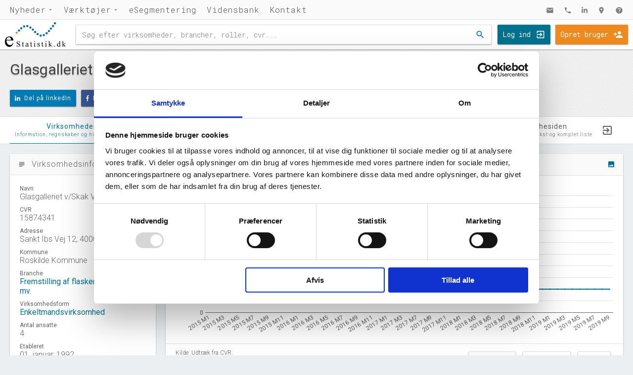

--- FILE ---
content_type: text/html; charset=utf-8
request_url: https://estatistik.dk/virksomhed/glasgalleriet-vskak-visby-snitker/15874341
body_size: 10710
content:


<!DOCTYPE html>
<html lang="da">
<head>
    <!-- Google Tag Manager -->
    <script>(function(w,d,s,l,i){w[l]=w[l]||[];w[l].push({'gtm.start':
    new Date().getTime(),event:'gtm.js'});var f=d.getElementsByTagName(s)[0],
    j=d.createElement(s),dl=l!='dataLayer'?'&l='+l:'';j.async=true;j.src=
    'https://www.googletagmanager.com/gtm.js?id='+i+dl;f.parentNode.insertBefore(j,f);
    })(window,document,'script','dataLayer','GTM-N49Z2QN');</script>
    <!-- End Google Tag Manager -->
    
    <!-- Google tag (gtag.js) -->
    <!-- <script async src="https://www.googletagmanager.com/gtag/js?id=G-S709KFCPC1"></script>
    <script>
    window.dataLayer = window.dataLayer || [];
    function gtag(){dataLayer.push(arguments);}
    gtag('js', new Date());

    gtag('config', 'G-S709KFCPC1');
    </script>  -->

    
    <title>Glasgalleriet v/Skak Visby Snitker  | eStatistik</title>
    <meta name="description" content="Information om virksomheden Glasgalleriet v/Skak Visby Snitker i Roskilde Kommune, af virksomhedsformen enkeltmandsvirksomhed, der arbejder indenfor branchen fremstilling af flasker, drikkeglas mv.. Se selskabets regnskaber, ejere og udvikling.">
    <link rel="canonical" href="https://estatistik.dk/virksomhed/glasgalleriet-vskak-visby-snitker/15874341" />

    <meta charset="UTF-8">
    <meta name="viewport" content="width=device-width, initial-scale=1.0" />
    <meta name="theme-color" content="#00718F"/>
    <link rel="stylesheet" href="/css/css/estatistik-css.min.css?v=2.10.0">
    <link rel="icon" href="/Pictures/favicon.png">
    <link rel="manifest" href="/ressourcer/manifest.json">
</head>

<body>
    <script src="https://ajax.googleapis.com/ajax/libs/jquery/3.2.1/jquery.min.js"></script>
    <script src="/wwwroot/lib/cookieconsent/build/cookieconsent.min.js"></script>
    <script src="/wwwroot/lib/remodal/dist/remodal.min.js"></script>
    <script defer src="https://use.fontawesome.com/releases/v5.0.6/js/all.js"></script>
    <script src="/wwwroot/lib/lozad/dist/lozad.min.js"></script>
    <script src="/wwwroot/lib/countUp.js/dist/countUp.min.js"></script>

    <div class="remodal-bg">
        <div class="navigationBottom">
    <ul>
        <li>
            <a href="/nyheder" class="navigationLink expand">Nyheder</a>
            <div class="dropdown">
                    <div class="nyhederForsideIndholdArtiklerIndeks">
                        <a class="linkOverlay" href="/nyheder/dansk-jobrekord-med-aber-dabei/"></a>
                        <img class="lozad" alt="Dansk jobrekord med ”aber dabei”" data-src="/media/2012/billede-2.jpg?anchor=center&amp;mode=crop&amp;width=600&amp;height=400&amp;rnd=133882721260000000">

                        <div class="nyhederForsideIndholdArtiklerIndeksTekst">
                            <p class="dato">17. november 2023</p>
                            <h3>Dansk jobrekord med ”aber dabei”</h3>
                        </div>
                    </div>
                    <div class="nyhederForsideIndholdArtiklerIndeks">
                        <a class="linkOverlay" href="/nyheder/tema-om-it-sektoren-&#248;konomisk-udvikling/"></a>
                        <img class="lozad" alt="TEMA om it-sektoren: &#216;konomisk udvikling" data-src="/media/2010/tema_oekonomisk-udvikling.jpg?anchor=center&amp;mode=crop&amp;width=600&amp;height=400&amp;rnd=133882721260000000">

                        <div class="nyhederForsideIndholdArtiklerIndeksTekst">
                            <p class="dato">29. juni 2023</p>
                            <h3>TEMA om it-sektoren: &#216;konomisk udvikling</h3>
                        </div>
                    </div>
                    <div class="nyhederForsideIndholdArtiklerIndeks">
                        <a class="linkOverlay" href="/nyheder/tema-om-it-sektoren-virksomheder-og-ivaerksaetteri/"></a>
                        <img class="lozad" alt="TEMA om it-sektoren: Virksomheder og iv&#230;rks&#230;tteri" data-src="/media/2009/tema_virksomheder-og-ivaerksaettere.jpg?anchor=center&amp;mode=crop&amp;width=600&amp;height=400&amp;rnd=133882721260000000">

                        <div class="nyhederForsideIndholdArtiklerIndeksTekst">
                            <p class="dato">29. juni 2023</p>
                            <h3>TEMA om it-sektoren: Virksomheder og iv&#230;rks&#230;tteri</h3>
                        </div>
                    </div>
                    <div class="nyhederForsideIndholdArtiklerIndeks">
                        <a class="linkOverlay" href="/nyheder/tema-om-it-sektoren-it-arbejdsmarkedet-er-meget-mere-end-techvirksomheder/"></a>
                        <img class="lozad" alt="TEMA om it-sektoren: It-arbejdsmarked og uddannelsesniveau - meget mere end techvirksomheder" data-src="/media/2005/tema_itarbejdsmarked-og-uddannelse.jpg?anchor=center&amp;mode=crop&amp;width=600&amp;height=400&amp;rnd=133882721260000000">

                        <div class="nyhederForsideIndholdArtiklerIndeksTekst">
                            <p class="dato">29. juni 2023</p>
                            <h3>TEMA om it-sektoren: It-arbejdsmarked og uddannelsesniveau - meget mere end techvirksomheder</h3>
                        </div>
                    </div>
                    <div class="nyhederForsideIndholdArtiklerIndeks">
                        <a class="linkOverlay" href="/nyheder/tema-om-it-sektoren-beskaeftigelsen-saetter-rekord/"></a>
                        <img class="lozad" alt="TEMA om it-sektoren: Besk&#230;ftigelsen s&#230;tter rekord!" data-src="/media/2004/tema_beskaeftigelse.jpg?anchor=center&amp;mode=crop&amp;width=600&amp;height=400&amp;rnd=133882721260000000">

                        <div class="nyhederForsideIndholdArtiklerIndeksTekst">
                            <p class="dato">29. juni 2023</p>
                            <h3>TEMA om it-sektoren: Besk&#230;ftigelsen s&#230;tter rekord!</h3>
                        </div>
                    </div>
            </div>
        </li>
        <li>
            <a href="/databank" class="navigationLink expand">Værktøjer</a>
            <div class="dropdown">
                <a href="/find-virksomheder" class="navigationTool tool1">
                    <i class="material-icons navigationToolIkon">find_in_page</i>
                    Find virksomheder
                    <p>Søg efter virksomheder og få adgang til virksomheds- og regnskabsdata hentet direkte fra CVR-registeret. Søgningen indeholder samtidig et generelt overblik over virksomhedens branche.</p>
                    <i class="material-icons navigationToolIkonGo">chevron_right</i>
                </a>
                <a href="/find-brancher" class="navigationTool tool2">
                    <i class="material-icons navigationToolIkon">store_mall_directory</i>
                    Find brancher
                    <p>Søg efter branchenavne eller branchekoder i DB07, og få adgang til vores detaljerede brancheanalyser af samtlige af de danske brancher.</p>
                    <i class="material-icons navigationToolIkonGo">chevron_right</i>
                </a>
                <a href="/esegmentering" class="navigationTool tool3">
                    <i class="material-icons navigationToolIkon">location_city</i>
                    eSegmentering
                    <p>Med eSegmentering er det muligt at udarbejde lister over alle aktive virksomheder inden for brugervalgte brancher og kommuner. Listerne indeholder blandt andet kontaktinformation og information om størrelse, alder og virksomhedsform for den enkelte virksomhed.</p>
                    <i class="material-icons navigationToolIkonGo">chevron_right</i>
                </a>
            </div>
        </li>
        <li>
            <a href="/esegmentering" class="navigationLink">eSegmentering</a>
        </li>
        
        <!-- <li>
            <a href="/edatabank" class="navigationLink">eDatabank</a>
        </li> -->
        
        <!-- <li>
            <a href="/produkter" class="navigationLink">Produkter</a>
        </li> -->
        
        <li>
            <a href="/vidensbank" class="navigationLink">Vidensbank</a>
        </li>
        <li>
            <a href="/kontakt" class="navigationLink">Kontakt</a>
        </li>
    </ul>
    <ul class="iconMenu">
        <li>
            <a href="mailto:kni@estatistik.dk" class="navigationLink"><i class="material-icons">mail</i></a>
        </li>
        <li>
            <a href="tel:4586250818" class="navigationLink"><i class="material-icons">phone</i></a>
        </li>
        <li>
            <a target="_blank" rel="noopener" href="https://www.linkedin.com/company/estatistik/" class="navigationLink"><i class="fab fa-linkedin-in"></i></a>
        </li>
        <li>
            <a target="_blank" rel="noopener" href="https://www.google.dk/maps/place/eStatistik/&#64;56.189042,10.2361763,17z/data=!4m12!1m6!3m5!1s0x464c3e569710d6b7:0x94476bb47a2cf23c!2seStatistik!8m2!3d56.189042!4d10.238365!3m4!1s0x464c3e569710d6b7:0x94476bb47a2cf23c!8m2!3d56.189042!4d10.238365" class="navigationLink"><i class="material-icons">location_on</i></a>
        </li>
        <li>
            <a href="/support" class="navigationLink"><i class="material-icons">help</i></a>
        </li>
    </ul>
</div>

<div class="navigation">

    <div class="mobilKnap searchKnap">
        <a data-remodal-target="mobilSearch"><i class="material-icons">search</i></a>
    </div>

    <div class="logo">
        <a href="/">
            <img src="/Pictures/estatistik-logo-svg.svg" alt="eStatistik Logo">
        </a>
    </div>

    <div class="search">
        <form action="/find-virksomheder/resultat" method="get"> <!-- method="get" accept-charset="UTF-8" -->
            <!-- <form charset=UTF-8> -->
            <input id="navigationSearch" autocomplete="off" type="text" accept-charset="UTF-8" name="q" placeholder="Søg efter virksomheder, brancher, roller, cvr..." required>
            <button type="submit"><i class="material-icons">search</i></button>
        </form>
    </div>

        <div class="login">
            <a class="login" href="/login">Log ind</a>
            <a class="opret" href="/opret-bruger">Opret bruger</a>
        </div>

    <div class="mobilKnap">
        <a data-remodal-target="mobilMenu"><i class="material-icons">menu</i></a>
    </div>

</div>

<div class="remodal" data-remodal-id="mobilMenu" data-remodal-options="hashTracking: false, modifier: navigationModal">
    <button data-remodal-action="close"><i class="material-icons">close</i></button>
    <ul>
        <li><a href="/">Forside</a></li>
        <li><a href="/nyheder">Nyheder</a></li>
        <li><a href="/databank">Værktøjer</a></li>
        <!-- <li><a href="/produkter">Produkter</a></li> -->
        <!-- <li><a href="/vidensbank">Vidensbank</a></li> -->
        <li><a href="/kontakt">Kontakt</a></li>
        <li><a href="/pressen-skrev">Pressen skrev</a></li>
        <!--
            <li><a href="/login">Log ind</a></li>
            <li><a href="/opret-bruger">Opret bruger</a></li>
        -->
    </ul>
</div>

<div class="remodal" data-remodal-id="mobilSearch" data-remodal-options="hashTracking: false, modifier: navigationModal">
    <button data-remodal-action="close"><i class="material-icons">close</i></button>
    <span>Søg:</span>
    <div class="searchMobil">
        <form action="/find-virksomheder/resultat" method="get" accept-charset="UTF-8">
            <input id="navigationSearch" autocomplete="off" type="text" name="q" required>
        </form>
    </div>
</div>

<script>
    $(document).on('opened', '#mobilSearch', function () {
        $("mobilSearchInput").focus();
    });
</script>
        

<div class="virksomhedTop">
    <div class="virksomhedTopIndhold">
        
        <div class="virksomhedTopIndholdContent">

            <div class="virksomhedTopTekst">
                <h1>Glasgalleriet v/Skak Visby Snitker</h1>
            </div>

            <div class="virksomhedTopSocial">
                <a class="linkedIn" rel="noopener" target="_blank" href="https://www.linkedin.com/shareArticle?mini=true&url=https://estatistik.dk/virksomhed/glasgalleriet-vskak-visby-snitker/15874341&title=Glasgalleriet v/Skak Visby Snitker  | eStatistik"><i class="fab fa-linkedin-in"></i>Del på linkedIn</a>
                <a class="facebook" rel="noopener" target="_blank" href="http://www.facebook.com/sharer/sharer.php?u=https://estatistik.dk/virksomhed/glasgalleriet-vskak-visby-snitker/15874341"><i class="fab fa-facebook-f"></i>Del på facebook</a>
                <!--<a class="dinVirksomhed" data-remodal-target="dinVirksomhedModal"><i class="fas fa-building"></i>Er dette din virksomhed?</a>-->

                    <a class="follow" id="followVirksomhed" data-remodal-target="followModal"><i class="fas fa-rss"></i>Følg virksomhed</a>
                
                
                <!--<a class="twitter" rel="noopener" target="_blank" href="https://twitter.com/home?status=https://estatistik.dk/virksomhed/glasgalleriet-vskak-visby-snitker/15874341"><i class="fab fa-twitter"></i>Del på twitter</a>-->
            </div>

        </div>
    </div>
</div>

<div class="remodal kortModal" data-remodal-id="virksomhedskortModal" data-remodal-options="hashTracking: false">
    <div id="modalMap"></div>
    <button data-remodal-action="close"><i class="material-icons">close</i></button>
</div>

<div class="remodal dinVirksomhedModal" data-remodal-id="dinVirksomhedModal" data-remodal-options="hashTracking: false">
    <h3>Er Glasgalleriet v/Skak Visby Snitker din virksomhed?</h3>
    <p>Vil du gerne have din virksomheds logo .</p>
    <p>Hvis du indsætter et link til denne side, der hvor du skriver din virksomheds cvr-nummer på din hjemmeside, vil vi kvittere med en komplet liste af alle virksomhederne i branchen <a target="_blank" href="/branche/fremstilling-af-flasker-drikkeglas-mv/231300">Fremstilling af flasker, drikkeglas mv.</a>.</p>
    <p>Henvend dig på <a href='mailto:mlf@estatistik.dk'>mlf@estatistik.dk</a> hvis du vil høre mere, eller hvis du allerede har indsat referencen på din hjemmeside.</p>
    <button data-remodal-action="close"><i class="material-icons">close</i></button>
</div>

<div class="remodal dinVirksomhedModal" data-remodal-id="followModal" data-remodal-options="hashTracking: false">
    <h3>Vil du følge virksomheden Glasgalleriet v/Skak Visby Snitker?</h3>
    <p>Hvis du opretter dig som bruger på eStatistiks hjemmeside, har du muligheden for at følge virksomheder du finder her på siden. Du kan <a href="/opret-bruger">oprette dig her</a>, og det er gratis.</p>
    <p>Når du er oprettet som bruger på vores side, har du også mulighed for at købe dig adgang til ubegrænset brug af vores download funktion i <a href="/esegmentering">eSegmentering</a> og i vores <a href="/find-brancher">brancheanalyser</a>. Dette koster 4000,- ekskl. moms. Skriv til <a href="mailto:kni@estatistik.dk">kni@estatistik.dk</a> for at høre mere om dettet tilbud.</p>
    <p>Henvend dig på <a href='mailto:support@estatistik.dk'>mlf@estatistik.dk</a> hvis du har brug for hjælp til oprettelse af ny bruger.</p>
    <button data-remodal-action="close"><i class="material-icons">close</i></button>
</div>



<div class="tabMenuBox">
    <ul class="tabMenu">
        <li class="active"><a href="/virksomhed/glasgalleriet-vskak-visby-snitker/15874341"><span class="frontTekst">Virksomheden</span><span class="subTekst">Information, regnskaber og historiske data</span></a></li>
        <li><a href="/virksomhed/glasgalleriet-vskak-visby-snitker/15874341/roller"><span class="frontTekst">Roller</span><span class="subTekst">Direktion, bestyrelse og udvikling i virksomhed</span></a></li>
        <!--<li><div class="nyFunktion">Nyhed</div><a href="/virksomhed/glasgalleriet-vskak-visby-snitker/15874341/medieomtale"><span class="frontTekst">Medieomtale</span><span class="subTekst">Virksomheden nævnt i medierne</span></a></li>-->
        <li class="branchetab"><a href="/branche/fremstilling-af-flasker-drikkeglas-mv/231300"><span class="frontTekst">Gå til branchesiden</span><span class="subTekst">Omsætning, vækst og komplet liste</span></a></li>
    </ul>
</div>

<div class="tab">
    <div class="tabIndhold">

        <div class='tabBox s25'>
            <div class='tabBoxHeader'><i class='material-icons'>subject</i><h2>Virksomhedsinformation</h2></div><div class=tabBoxIndhold>
                <ul class="virksomhedsinformation">
                    <li>
                        <span class='kategori'>Navn</span>
                        <span class='data'>Glasgalleriet v/Skak Visby Snitker</span>
                    </li>

                    <li>
                        <span class='kategori'>CVR</span>
                        <span class='data'>15874341</span>
                    </li>
                    <li>
                        <span class='kategori'>Adresse</span>
                        <span class='data'>Sankt Ibs Vej 12, 4000 Roskilde</span>
                    </li>
                    <li>
                        <span class='kategori'>Kommune</span>
                        <span class='data'>Roskilde Kommune</span>
                    </li>
                    <li>
                        <span class='kategori'>Branche</span>
                        <span class='data'><a href="/branche/fremstilling-af-flasker-drikkeglas-mv/231300">Fremstilling af flasker, drikkeglas mv.</a></span>
                    </li>



                    <li>
                        <span class='kategori'>Virksomhedsform</span>
                        <span class='data'><a href='/vidensbank/enkeltmandsvirksomhed/'>Enkeltmandsvirksomhed</a></span>
                    </li>
                    <li><span class='kategori'>Antal ansatte</span><span class='data'>4</span></li>
                    <li><span class='kategori'>Etableret</span><span class='data'>01. januar, 1992</span></li>
                    <li><span class='kategori'>Reklamebeskyttet</span><span class='data'>Nej</span></li>
                        <li><span class='kategori'>Telefon</span><span class='data'>Uoplyst</span></li>
                                            <li><span class='kategori'>Email</span><span class='data'>Uoplyst</span></li>
                                            <li>
                            <span class='kategori'>Hjemmeside</span>
                            <span class='data'><a href="https://estatistik.dk/virksomhed/glasgalleriet-vskak-visby-snitker/15874341">Glasgalleriet v/Skak Visby Snitker</a></span>
                        </li>
                    <li>
                        <span class='kategori'>Status</span>
                        <span class='data'>Aktiv</span>
                    </li>
                    <li>
                        <span class='kategori'>Revisor</span>
                        <span class='data'>Uoplyst</span>
                    </li>
                    <li>
                        <span class='kategori'>Formål</span>
                        <span class='data'>Uoplyst</span>
                    </li>
                    <li>
                        <span class='kategori'>Tegningsregel</span>
                        <span class='data'>Uoplyst</span>
                    </li>
                </ul>
            </div>
        </div>




                <div class="tabSamler s75">
                    <div class='tabBox s100'>
                        <div class='tabBoxHeader'>
                            <i class='material-icons'>show_chart</i>
                            <h2>Udvikling i antal ansatte</h2>
                                <a id="ansatteDownload" data-remodal-target="figurModal"><i class='material-icons'>image</i></a>
                        </div>
                            <div class='tabBoxIndhold'>
                                <div id='ansatteFigur'></div>
                            </div>
                            <div class="tabBoxFooter">
                                <p>Kilde: Udtræk fra CVR.</p>
                                <div class="footerCheckboxes">
                                        <input class="iCheck" type="radio" id="ansatteMaaned" name="checkAnsatte" checked /><label>Måned</label>
                                                                            <input class="iCheck" type="radio" id="ansatteKvartal" name="checkAnsatte" /><label>Kvartal</label>
                                                                            <input class="iCheck" type="radio" id="ansatteAar" name="checkAnsatte" /><label>År</label>
                                </div>
                            </div>
                    </div>

                    <div class="tabReklame cookieconsent-optin-marketing">
                        <center>
                            <ins class="adsbygoogle"
                                 style="display:block"
                                 data-ad-client="ca-pub-5419827983451582"
                                 data-ad-slot="7788161159"
                                 data-ad-format="auto"
                                 data-full-width-responsive="true"></ins>
                            <script type="text/plain" data-cookieconsent="marketing">
                                (adsbygoogle = window.adsbygoogle || []).push({});
                            </script>
                        </center>
                    </div>

                    <div class='tabBox s100'>
                        <div class='tabBoxHeader'>
                            <i class='material-icons'>event_note</i>
                            <h2>Virksomhedshistorik</h2>
                        </div>
                        <div class='tabBoxIndhold'>
                            <div id='timelineFigur'></div>
                        </div>
                    </div>
                </div>


    </div>
</div>

<div class="remodal figurModal" data-remodal-id="figurModal" data-remodal-options="hashTracking: false">
    <img id="figurBillede" src="/Pictures/estatistik-logo-stor.jpg" />
    <button data-remodal-action="close"><i class="material-icons">close</i></button>
</div>

<script>
    $(function () {

        google.charts.load('current', { 'packages': ['corechart', 'timeline', 'gauge'], 'language': 'da' });
        google.charts.setOnLoadCallback(function () { drawChart(); });


        $.fn.peity.defaults.bar = {
            delimiter: ",",
            fill: ["#757575"],
            height: 14,
            max: null,
            min: 0,
            padding: 0.2,
            width: 28
        }

        $.fn.peity.defaults.donut = {
            delimiter: "/",
            fill: ["#eeeeee"],
            innerRadius: 40,
            radius: 50,
        }

        $("span.tabelBar").peity("bar");
        $("span.regnskabDonut").peity("donut");

        $('.iCheck').each(function () {
            var self = $(this), label = self.next(), label_text = label.text();
            label.remove();
            self.iCheck({
                checkboxClass: 'icheckbox_line',
                radioClass: 'iradio_line',
                insert: label_text
            });
        });

    });

    function drawChart() {

        var soliditetsgradData = new google.visualization.DataTable();
        soliditetsgradData.addColumn({ type: 'string', label: 'Soliditetsgrad', role: 'domain' });
        soliditetsgradData.addColumn({ type: 'number', label: '' });
        soliditetsgradData.addRows([]);

        var soliditetsgradOptions = {
            width: 150,
            height: 150,
            min: 0,
            max: 30,
            redFrom: 0,
            redTo: 10,
            yellowFrom: 10,
            yellowTo: 20,
            greenFrom: 20,
            greenTo: 30,
            minorTicks: 0,
            majorTicks: ['0', '10', '20', '30'],
            redColor: '#F46036',
            yellowColor: '#ee8a1d',
            greenColor: '#44AF69',
            animation: {
                duration: 4000,
                easing: 'inAndOut'
            }
        };

        if (soliditetsgradData.getNumberOfRows() != 0) {
            var soliditetsgradFigur = new google.visualization.Gauge(document.getElementById('soliditetsgradFigur'));
            soliditetsgradFigur.draw(soliditetsgradData, soliditetsgradOptions);
        }

        var likviditetsgradData = new google.visualization.DataTable();
        likviditetsgradData.addColumn({ type: 'string', label: 'Likviditetsgrad', role: 'domain' });
        likviditetsgradData.addColumn({ type: 'number', label: '' });
        likviditetsgradData.addRows([]);

        var likviditetsgradOptions = {
            width: 150,
            height: 150,
            min: 50,
            max: 200,
            redFrom: 50,
            redTo: 100,
            yellowFrom: 100,
            yellowTo: 150,
            greenFrom: 150,
            greenTo: 200,
            minorTicks: 0,
            redColor: '#F46036',
            yellowColor: '#ee8a1d',
            greenColor: '#44AF69',
            majorTicks: ['50', '100', '150', '200'],
            animation: {
                duration: 4000,
                easing: 'inAndOut'
            }
        };

        if (likviditetsgradData.getNumberOfRows() != 0) {
            var likviditetsgradFigur = new google.visualization.Gauge(document.getElementById('likviditetsgradFigur'));
            likviditetsgradFigur.draw(likviditetsgradData, likviditetsgradOptions);
        }

        var afkastningsgradData = new google.visualization.DataTable();
        afkastningsgradData.addColumn({ type: 'string', label: 'Afkastningsgrad', role: 'domain' });
        afkastningsgradData.addColumn({ type: 'number', label: '' });
        afkastningsgradData.addRows([]);

        var afkastningsgradOptions = {
            width: 150,
            height: 150,
            min: 0,
            max: 15,
            redFrom: 0,
            redTo: 5,
            yellowFrom: 5,
            yellowTo: 10,
            greenFrom: 10,
            greenTo: 15,
            minorTicks: 0,
            redColor: '#F46036',
            yellowColor: '#ee8a1d',
            greenColor: '#44AF69',
            majorTicks: ['0', '5', '10', '15'],
            animation: {
                duration: 4000,
                easing: 'inAndOut'
            }
        };

        if (afkastningsgradData.getNumberOfRows() != 0) {
            var afkastningsgradFigur = new google.visualization.Gauge(document.getElementById('afkastningsgradFigur'));
            afkastningsgradFigur.draw(afkastningsgradData, afkastningsgradOptions);
        }

        var ansatteDataMaaned = new google.visualization.DataTable();
        ansatteDataMaaned.addColumn({ type: 'string', label: 'Måned', role: 'domain' });
        ansatteDataMaaned.addColumn({ type: 'number', label: 'Antal ansatte' });
        ansatteDataMaaned.addColumn({ type: 'string', role: 'tooltip' });
        ansatteDataMaaned.addRows([['2015 M1', 2, 'Januar, 2015: 2 - 4'],['2015 M2', 2, 'Februar, 2015: 2 - 4'],['2015 M3', 2, 'Marts, 2015: 2 - 4'],['2015 M4', 2, 'April, 2015: 2 - 4'],['2015 M5', 1, 'Maj, 2015: 1'],['2015 M6', 2, 'Juni, 2015: 2 - 4'],['2015 M7', 2, 'Juli, 2015: 2 - 4'],['2015 M8', 2, 'August, 2015: 2 - 4'],['2015 M9', 2, 'September, 2015: 2 - 4'],['2015 M10', 1, 'Oktober, 2015: 1'],['2015 M11', 2, 'November, 2015: 2 - 4'],['2015 M12', 2, 'December, 2015: 2 - 4'],['2016 M1', 2, 'Januar, 2016: 2 - 4'],['2016 M2', 2, 'Februar, 2016: 2 - 4'],['2016 M3', 2, 'Marts, 2016: 2 - 4'],['2016 M4', 2, 'April, 2016: 2 - 4'],['2016 M5', 2, 'Maj, 2016: 2 - 4'],['2016 M6', 1, 'Juni, 2016: 1'],['2016 M7', 2, 'Juli, 2016: 2 - 4'],['2016 M8', 2, 'August, 2016: 2 - 4'],['2016 M9', 2, 'September, 2016: 2 - 4'],['2016 M10', 2, 'Oktober, 2016: 2 - 4'],['2016 M11', 2, 'November, 2016: 2 - 4'],['2016 M12', 2, 'December, 2016: 2 - 4'],['2017 M1', 2, 'Januar, 2017: 2 - 4'],['2017 M2', 2, 'Februar, 2017: 2 - 4'],['2017 M3', 1, 'Marts, 2017: 1'],['2017 M6', 1, 'Juni, 2017: 1'],['2017 M7', 2, 'Juli, 2017: 2 - 4'],['2017 M8', 1, 'August, 2017: 1'],['2017 M9', 2, 'September, 2017: 2 - 4'],['2017 M10', 2, 'Oktober, 2017: 2 - 4'],['2017 M11', 2, 'November, 2017: 2 - 4'],['2017 M12', 2, 'December, 2017: 2 - 4'],['2018 M1', 2, 'Januar, 2018: 2 - 4'],['2018 M2', 1, 'Februar, 2018: 1'],['2018 M3', 2, 'Marts, 2018: 2 - 4'],['2018 M4', 2, 'April, 2018: 2 - 4'],['2018 M5', 2, 'Maj, 2018: 2 - 4'],['2018 M6', 2, 'Juni, 2018: 2 - 4'],['2018 M7', 2, 'Juli, 2018: 2 - 4'],['2018 M8', 2, 'August, 2018: 2 - 4'],['2018 M9', 2, 'September, 2018: 2 - 4'],['2018 M10', 2, 'Oktober, 2018: 2 - 4'],['2018 M11', 2, 'November, 2018: 2 - 4'],['2018 M12', 2, 'December, 2018: 2 - 4'],['2019 M1', 2, 'Januar, 2019: 2 - 4'],['2019 M2', 2, 'Februar, 2019: 2 - 4'],['2019 M3', 2, 'Marts, 2019: 2 - 4'],['2019 M4', 2, 'April, 2019: 2 - 4'],['2019 M5', 2, 'Maj, 2019: 2 - 4'],['2019 M6', 2, 'Juni, 2019: 2 - 4'],['2019 M7', 2, 'Juli, 2019: 2 - 4'],['2019 M8', 2, 'August, 2019: 2 - 4'],['2019 M9', 2, 'September, 2019: 2 - 4'],]);

        var ansatteDataKvartal = new google.visualization.DataTable();
        ansatteDataKvartal.addColumn({ type: 'string', label: 'Kvartal', role: 'domain' });
        ansatteDataKvartal.addColumn({ type: 'number', label: 'Antal ansatte' });
        ansatteDataKvartal.addColumn({ type: 'string', role: 'tooltip' });
        ansatteDataKvartal.addRows([['2014 K3', 2, '2014 K3: 2 - 4'],['2014 K4', 2, '2014 K4: 2 - 4'],['2015 K1', 2, '2015 K1: 2 - 4'],['2015 K2', 2, '2015 K2: 2 - 4'],['2015 K3', 2, '2015 K3: 2 - 4'],['2015 K4', 2, '2015 K4: 2 - 4'],['2016 K1', 2, '2016 K1: 2 - 4'],['2016 K2', 1, '2016 K2: 1'],['2016 K3', 2, '2016 K3: 2 - 4'],['2016 K4', 2, '2016 K4: 2 - 4'],['2017 K1', 1, '2017 K1: 1'],['2017 K2', 1, '2017 K2: 1'],['2017 K3', 2, '2017 K3: 2 - 4'],['2017 K4', 2, '2017 K4: 2 - 4'],['2018 K1', 2, '2018 K1: 2 - 4'],['2018 K2', 2, '2018 K2: 2 - 4'],['2018 K3', 2, '2018 K3: 2 - 4'],['2018 K4', 2, '2018 K4: 2 - 4'],['2019 K1', 2, '2019 K1: 2 - 4'],['2019 K2', 2, '2019 K2: 2 - 4'],['2019 K3', 2, '2019 K3: 2 - 4'],]);

        var ansatteDataAar = new google.visualization.DataTable();
        ansatteDataAar.addColumn({ type: 'string', label: 'År', role: 'domain' });
        ansatteDataAar.addColumn({ type: 'number', label: 'Antal ansatte' });
        ansatteDataAar.addColumn({ type: 'string', role: 'tooltip' });
        ansatteDataAar.addRows([['1997', 2, '1997: 2 - 4'],['1998', 3, '1998: 5 - 9'],['1999', 2, '1999: 2 - 4'],['2000', 2, '2000: 2 - 4'],['2001', 2, '2001: 2 - 4'],['2002', 2, '2002: 2 - 4'],['2003', 2, '2003: 2 - 4'],['2004', 2, '2004: 2 - 4'],['2005', 2, '2005: 2 - 4'],['2006', 2, '2006: 2 - 4'],['2007', 2, '2007: 2 - 4'],['2008', 2, '2008: 2 - 4'],['2009', 2, '2009: 2 - 4'],['2011', 1, '2011: 1'],['2012', 0, '2012: 0'],['2013', 1, '2013: 1'],['2014', 0, '2014: 0'],['2015', 0, '2015: 0'],['2016', 1, '2016: 1'],['2017', 1, '2017: 1'],['2018', 0, '2018: 0'],]);

        var timelineData = new google.visualization.DataTable();
        timelineData.addColumn({ type: 'string', id: 'Room' });
        timelineData.addColumn({ type: 'string', id: 'Name' });
        timelineData.addColumn({ type: 'date', id: 'Start' });
        timelineData.addColumn({ type: 'date', id: 'End' });
        timelineData.addRows([['Navn', 'GLASGALLERIET                     V/POUL SNITKER', new Date('1992-01-01'), new Date('2007-05-10')], ['Navn', 'Glasgalleriet v/Skak Visby Snitker', new Date('2007-05-11'), new Date('2026-01-23')], ]);
        timelineData.addRows([['Adresse', 'Sankt Ibs Vej 12, 4000 Roskilde', new Date('1992-01-01'), new Date('2001-01-11')], ['Adresse', 'Vindeboder 1A, 4000 Roskilde', new Date('2001-01-12'), new Date('2007-05-10')], ['Adresse', 'Sankt Ibs Vej 12, 4000 Roskilde', new Date('2007-05-11'), new Date('2026-01-23')], ]);
        timelineData.addRows([['Branche', 'Formning og forarbejdning af planglas', new Date('1992-01-01'), new Date('2007-12-31')], ['Branche', 'Formning og forarbejdning af planglas', new Date('2008-01-01'), new Date('2012-12-31')], ['Branche', 'Fremstilling af flasker, drikkeglas mv.', new Date('2013-01-01'), new Date('2024-12-31')], ['Branche', 'Fremstilling af flasker, drikkeglas mv.', new Date('2025-01-01'), new Date('2026-01-23')], ]);
        timelineData.addRows([['Virksomhedsform', 'Enkeltmandsvirksomhed', new Date('1992-01-01'), new Date('2026-01-23')], ]);
        timelineData.addRows([]);
        timelineData.addRows([]);



        var ansatteOptions = {
            animation: {
                duration: 1000,
                easing: 'inAndOut'
            },
            colors: ['#00718F'],
            legend: { position: 'none' },
            pointSize: 1,
            chartArea: { left: 60, right: 0, top: 20, bottom: 42, width: '100%', height: '100%' },
            hAxis: {
                textStyle: { color: '#616161', fontName: 'Roboto', fontSize: 12, bold: false, italic: false },
                slantedText: true
            },
            vAxis: {
                textStyle: { color: '#616161', fontName: 'Roboto', fontSize: 12, bold: false, italic: false, auraColor: 'white' },
                gridlines: { color: '#E0E0E0' },
                baselineColor: '#616161',
                ticks: [{ v: 0, f: '0' }, { v: 1, f: '1' }, { v: 2, f: '2 - 4' }, { v: 3, f: '5 - 9' }, { v: 4, f: '10 - 19' }, { v: 5, f: '20 - 49' }, { v: 6, f: '50 - 99' }, { v: 7, f: '100 - 199' }, { v: 8, f: '200 - 499' }, { v: 9, f: '500 - 999' }, { v: 10, f: '1000+' }]
            },
            tooltip: {
                showColorCode: true,
                textStyle: {
                    color: '#616161', fontName: 'Roboto', fontSize: 12, bold: false, italic: false, auraColor: 'white'
                }
            }
        };

        var timelineOptions = {
            colors: ['#00718F', '#EE8A1D', '#0097A7', '#44AF69', '#F46036', '#696D7D'],
            avoidOverlappingGridLines: false,
            timeline: {
                colorByRowLabel: true,
                barLabelStyle: { fontName: 'Roboto', fontSize: 14, bold: false, italic: false },
                rowLabelStyle: { color: '#616161', fontName: 'Roboto', fontSize: 14, bold: false, italic: false }
            },
            tooltip: {
                showColorCode: true,
                textStyle: {
                    color: '#616161', fontName: 'Roboto', fontSize: 12, bold: false, italic: false, auraColor: 'white'
                }
            }
        };

        if (ansatteDataMaaned.getNumberOfRows() != 0) {
            var ansatteFigur = new google.visualization.LineChart(document.getElementById('ansatteFigur'));
            ansatteFigur.draw(ansatteDataMaaned, ansatteOptions);
        } else if (ansatteDataMaaned.getNumberOfRows() == 0 && ansatteDataKvartal.getNumberOfRows() != 0) {
            var ansatteFigur = new google.visualization.LineChart(document.getElementById('ansatteFigur'));
            ansatteFigur.draw(ansatteDataKvartal, ansatteOptions);
        } else if (ansatteDataMaaned.getNumberOfRows() == 0 && ansatteDataKvartal.getNumberOfRows() == 0 && ansatteDataAar.getNumberOfRows() != 0) {
            var ansatteFigur = new google.visualization.LineChart(document.getElementById('ansatteFigur'));
            ansatteFigur.draw(ansatteDataAar, ansatteOptions);
        }

        $('#ansatteMaaned').on('ifChecked', function (event) {
            ansatteFigur.draw(ansatteDataMaaned, ansatteOptions);
        });
        $('#ansatteKvartal').on('ifChecked', function (event) {
            ansatteFigur.draw(ansatteDataKvartal, ansatteOptions);
        });
        $('#ansatteAar').on('ifChecked', function (event) {
            ansatteFigur.draw(ansatteDataAar, ansatteOptions);
        });

        if (ansatteDataAar.getNumberOfRows() != 0 || ansatteDataKvartal.getNumberOfRows() != 0 || ansatteDataMaaned.getNumberOfRows() != 0) {
            google.visualization.events.addListener(ansatteFigur, 'ready', function () {
                document.getElementById('figurBillede').src = ansatteFigur.getImageURI();
            });
        }

        var timelineFigur = new google.visualization.Timeline(document.getElementById('timelineFigur'));
        timelineFigur.draw(timelineData, timelineOptions);

    }

</script>

<script>
    function FollowVirksomhed() {
        $.ajax({
            type: "GET",
            url: "/Umbraco/Api/MemberApi/FollowVirksomhed",
            contentType: "application/x-www-form-urlencoded",
            data: {
                cvr: '15874341'
            },
            success: function (data) {
                if (data) {
                    $("#followVirksomhed").html("<i class='fas fa-times'></i>Følg ikke længere");
                }
                else {
                    $("#followVirksomhed").html("<i class='fas fa-rss'></i>Følg virksomhed");
                }
            }
        });
    }
</script>
<script src="/wwwroot/lib/iCheck/icheck.min.js"></script>
<script src="/wwwroot/lib/peity/jquery.peity.min.js"></script>
<script src="/wwwroot/lib/jquery.easy-pie-chart/dist/jquery.easypiechart.min.js"></script>
<script src="https://www.gstatic.com/charts/loader.js"></script>


        <div id="forsideFooter" class="footer">
		<div class="footerRow">
			<div class="footerIndex">
				<h3>eStatistik</h3>
				<ul>
					<li><a href="/">Forside</a></li>
					<li><a href="/kontakt">Kontakt</a></li>
					<li><a href="/kontakt#kontaktOm">Om os</a></li>
					<li><a href="/kontakt#kontaktJob">Job</a></li>
					<li><a href="/pressen-skrev">Pressen skrev</a></li>
				</ul>
			</div><div class="footerIndex">
				<h3>Indhold</h3>
				<ul>
					<li><a href="/nyheder">Nyheder</a></li>
					<li><a href="/vidensbank">Vidensbank</a></li>
					<li><a href="/produkter#produkterSpecial">Specialstatistik</a></li>
					<li><a href="/produkter#produkterSegmentering">Vores værktøjer</a></li>
					<li><a href="/produkter#produkterForedrag">Book et foredrag</a></li>
				</ul>
			</div><div class="footerIndex">
				<h3>Værktøjer</h3>
				<ul>
					<li><a href="/esegmentering">eSegmentering</a></li>
					<li><a href="/find-virksomheder">Find virksomheder</a></li>
					<li><a href="/find-brancher">Brancheanalyser</a></li>
				</ul>
			
			<!--
			</div><div class="footerIndex">
				<h3>Adgang til databank</h3>
				<ul>
					<li><a href="/produkter#produkterSegmentering">Muligheder</a></li>
					<li><a href="/produkter#produkterSegmentering">Priser og adgang</a></li>
					<li><a href="/opret-bruger">Opret bruger</a></li>
					<li><a href="/login">Login</a></li>
				</ul>
		    -->
			</div><div class="footerIndex">
				<h3>Support</h3>
				<ul>
					<li><a href="/support">Hjælp til værktøjerne</a></li>
					<li><a href="#">Brugsvilkår</a></li>
					<li><a href="/support/cookiepolitik/">Cookiepolitik</a></li>
					<li><a href="#">Privatlivspolitik</a></li>
				</ul>
			</div>
			<div class="footerBottom">
				<p>© 2024 | eStatistik.dk ApS | Rolighedsvej 36B, 8240 Risskov | <a href="mailto:kni@estatistik.dk" target="_top">kni@estatistik.dk</a> | <a href="tel:4586250818" target="_top">+45 24 48 28 10</a> | <a href="/virksomhed/estatistikdk-aps/31253829">CVR 31253829</a> | <a target="_blank" rel="noopener" href="https://www.linkedin.com/company/estatistik/"><img alt="eStatistik på LinkedIn" src="/Pictures/SVG/linkedin-hvid.svg" /></a></p>
			</div>
		</div>
	</div>
    </div>

    

    <script>
        const observer = lozad();
        observer.observe();
    </script>
</body>
</html>


